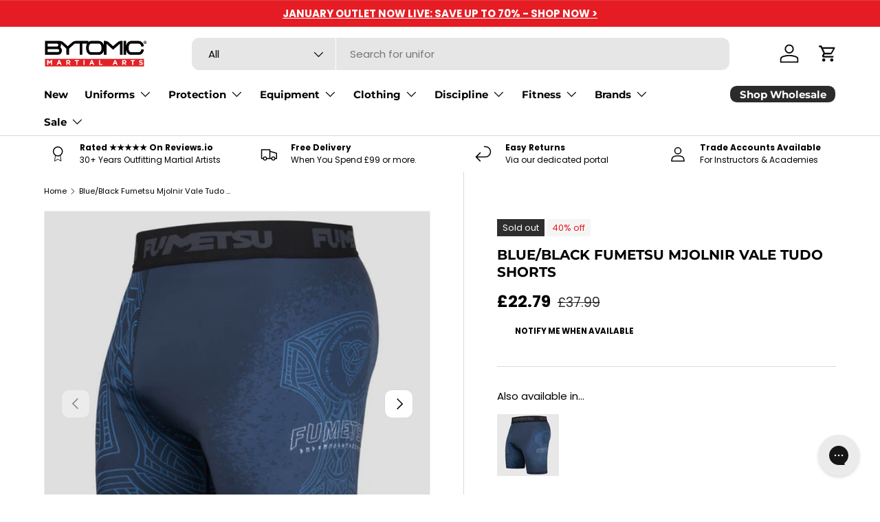

--- FILE ---
content_type: text/html; charset=UTF-8
request_url: https://api.reviews.io/json-ld/product/richsnippet?sku=FUM-0244BL-1%3BFUM-0244BL-2%3BFUM-0244BL-3%3BFUM-0244BL-4%3BFUM-0244BL-5%3B40142303330367%3B40142303363135%3B40142303395903%3B40142303428671%3B40142303461439%3B7201296318527%3Bblue-black-fumetsu-mjolnir-vale-tudo-shorts&store=105&url=https://www.bytomic.com/products/blue-black-fumetsu-mjolnir-vale-tudo-shorts?variant=40142303363135&data=true
body_size: -158
content:
{
	"@context" : "http://schema.org",
	"@type" : "Product"

  			
		    ,"name" : "Blue/Black Fumetsu Mjolnir Vale Tudo shorts Small",
		"image" : "https://cdn.shopify.com/s/files/1/0550/4001/6447/files/BlueBlackFumetsuMjolnirValeTudoshorts.jpg?v=1696327540",
				"sku" : "FUM-0244BL-1"
		    
}


--- FILE ---
content_type: image/svg+xml
request_url: https://www.bytomic.com/cdn/shop/files/Bytomic_Martial_Arts.svg?v=1720524341&width=150
body_size: 795
content:
<svg viewBox="0 0 483.21 130.55" xmlns="http://www.w3.org/2000/svg" data-name="Layer 1" id="Layer_1">
  <defs>
    <style>
      .cls-1 {
        fill: #010101;
      }

      .cls-1, .cls-2, .cls-3 {
        stroke-width: 0px;
      }

      .cls-2 {
        fill: #e32227;
      }

      .cls-3 {
        fill: #fff;
      }
    </style>
  </defs>
  <rect height="35.56" width="463.89" y="89.27" x="4.58" class="cls-2"></rect>
  <g>
    <path d="M14.77,95.17h5.4l5.99,9.64,5.99-9.64h5.4v22.79h-4.98v-14.88l-6.41,9.73h-.13l-6.35-9.63v14.78h-4.92v-22.79Z" class="cls-3"></path>
    <path d="M68.74,95.01h4.62l9.77,22.95h-5.24l-2.08-5.11h-9.64l-2.08,5.11h-5.11l9.77-22.95ZM74.01,108.42l-3.03-7.39-3.03,7.39h6.05Z" class="cls-3"></path>
    <path d="M104.55,95.17h10.42c2.9,0,5.14.81,6.64,2.31,1.27,1.27,1.95,3.06,1.95,5.21v.06c0,3.68-1.99,5.99-4.88,7.06l5.57,8.14h-5.86l-4.88-7.29h-3.94v7.29h-5.01v-22.79ZM114.64,106.24c2.44,0,3.84-1.3,3.84-3.22v-.06c0-2.15-1.5-3.26-3.94-3.26h-4.98v6.54h5.08Z" class="cls-3"></path>
    <path d="M151.29,99.8h-6.93v-4.62h18.88v4.62h-6.93v18.16h-5.01v-18.16Z" class="cls-3"></path>
    <path d="M185.21,95.17h5.01v22.79h-5.01v-22.79Z" class="cls-3"></path>
    <path d="M221.64,95.01h4.62l9.77,22.95h-5.24l-2.08-5.11h-9.64l-2.08,5.11h-5.11l9.77-22.95ZM226.91,108.42l-3.03-7.39-3.03,7.39h6.05Z" class="cls-3"></path>
    <path d="M257.45,95.17h5.01v18.23h11.36v4.56h-16.37v-22.79Z" class="cls-3"></path>
    <path d="M330.99,95.01h4.62l9.77,22.95h-5.24l-2.08-5.11h-9.64l-2.08,5.11h-5.11l9.77-22.95ZM336.26,108.42l-3.03-7.39-3.03,7.39h6.05Z" class="cls-3"></path>
    <path d="M366.79,95.17h10.42c2.9,0,5.14.81,6.64,2.31,1.27,1.27,1.95,3.06,1.95,5.21v.06c0,3.68-1.99,5.99-4.88,7.06l5.57,8.14h-5.86l-4.88-7.29h-3.94v7.29h-5.01v-22.79ZM376.88,106.24c2.44,0,3.84-1.3,3.84-3.22v-.06c0-2.15-1.5-3.26-3.94-3.26h-4.98v6.54h5.08Z" class="cls-3"></path>
    <path d="M413.54,99.8h-6.93v-4.62h18.88v4.62h-6.93v18.16h-5.01v-18.16Z" class="cls-3"></path>
    <path d="M445.18,114.64l2.96-3.55c2.05,1.69,4.2,2.77,6.8,2.77,2.05,0,3.29-.81,3.29-2.15v-.06c0-1.27-.78-1.92-4.59-2.9-4.59-1.17-7.55-2.44-7.55-6.97v-.07c0-4.13,3.32-6.87,7.98-6.87,3.32,0,6.15,1.04,8.46,2.9l-2.6,3.78c-2.02-1.4-4-2.25-5.92-2.25s-2.93.88-2.93,1.99v.07c0,1.5.98,1.99,4.92,2.99,4.62,1.2,7.23,2.86,7.23,6.84v.06c0,4.52-3.45,7.06-8.37,7.06-3.45,0-6.93-1.2-9.67-3.65Z" class="cls-3"></path>
  </g>
  <g>
    <path d="M444.25,57.95h-37.55c-1.26-.21-10.02-2.32-10.02-20.1s9.04-19.85,10.54-20.1h37.03c.98.05,9.66.87,11.74,14.21l12.38-1.93c-3.03-19.4-16.92-24.71-23.93-24.81h-37.59l-.5.02c-6.5.52-17.87,6.08-21.22,22.54V4.95h-12.53v64.91h12.53v-21.83c3.31,16.36,14.36,21.9,20.69,22.42l.25.02h37.84c.22,0,.44.01.66.01,7.47,0,21.22-5.08,23.92-24.76l-12.42-1.71c-1.81,13.19-9.94,13.92-11.85,13.92" class="cls-1"></path>
    <path d="M359.99,5.04c-7.83,0-14.27,5.39-20.36,10.79v-.07s-15.72,14.01-15.72,14.01l-17.44-15.81c-5.5-4.74-11.36-9.01-18.32-9.01h-7.78v20.36c-4.29-15.36-15.99-20-22.8-20.09h-37.68l-.5.02c-3.29.26-7.83,1.82-11.96,5.42v-5.43h-58.76c-.43.05-.9.09-1.45.09-7.83,0-14.27,5.39-20.36,10.79l.02-.1-15.74,14.05-18.15-16.42c-5.29-4.49-10.94-8.4-17.6-8.4H4.6l.05,64.74h61.04c10.44,0,18.01-8.27,18.01-19.66,0-6.29-2.74-11.63-7.07-15.08,1.84-3.07,2.9-6.83,2.9-11.02,0-1.21-.16-3.59-1.19-6.64-.05-.14-.11-.3-.16-.44l13.93,12.6,7.75,7.02h.01s.01.02.01.02l4.73,4.33.41.38v20.51s.16,8.08.16,8.08h12.54l-.57-28.58,26.58-23.72h23.42v52.3h12.53V17.74h22.09c-2.72,4.87-4.59,11.4-4.59,20.1,0,24.39,14.18,32,21.68,32.61l.25.02h37.85c.09,0,.23,0,.43,0,1.99,0,9.36-.44,15.7-6.51,3.41-3.27,5.82-7.54,7.28-12.71v18.61h12.53V18.57l30.94,28.05,32.06-28.56v51.81h12.53V4.95h-6.99c-.43.05-.9.09-1.45.09M17.13,17.74h43.6c3.75,0,6.26,2.59,6.26,6.45,0,.71-.15,6.95-5.48,6.95H17.13v-13.4ZM65.69,57.43H17.13v-13.75h47.77c3.75,0,6.27,2.66,6.27,6.62,0,.73-.16,7.13-5.48,7.13M264.56,54.78c-3.18,3.16-7.09,3.16-7.34,3.17h-37.49c-1.26-.21-10.02-2.32-10.02-20.1s9.04-19.85,10.54-20.1h37.17c.81.02,12.07.7,12.07,20.62,0,7.54-1.7,13.21-4.93,16.42" class="cls-1"></path>
    <path d="M473.42,4.95c4.11,0,7.29,3.19,7.29,7.16s-3.19,7.2-7.34,7.2-7.37-3.14-7.37-7.2,3.27-7.16,7.37-7.16h.04ZM473.33,6.39c-3.14,0-5.5,2.58-5.5,5.72,0,3.19,2.36,5.72,5.59,5.72,3.15.04,5.46-2.53,5.46-5.72,0-3.14-2.32-5.72-5.51-5.72h-.04ZM472.24,15.82h-1.66v-7.12c.66-.13,1.57-.26,2.75-.26,1.35,0,1.97.22,2.49.57.39.3.7.87.7,1.53,0,.83-.61,1.44-1.48,1.7v.09c.7.22,1.09.78,1.31,1.75.22,1.09.35,1.53.53,1.75h-1.79c-.22-.26-.35-.87-.56-1.7-.13-.78-.57-1.13-1.49-1.13h-.78v2.84ZM472.28,11.8h.78c.92,0,1.66-.31,1.66-1.05,0-.65-.48-1.09-1.53-1.09-.44,0-.74.04-.92.09v2.05Z" class="cls-1"></path>
  </g>
</svg>

--- FILE ---
content_type: text/javascript; charset=utf-8
request_url: https://www.bytomic.com/products/blue-black-fumetsu-mjolnir-vale-tudo-shorts.js
body_size: 1123
content:
{"id":7201296318527,"title":"Blue\/Black Fumetsu Mjolnir Vale Tudo shorts","handle":"blue-black-fumetsu-mjolnir-vale-tudo-shorts","description":"\u003cp data-mce-fragment=\"1\"\u003e\u003cspan data-mce-fragment=\"1\"\u003eIgnite the Fury of Norse Mythology with Blue\/Black Fumetsu Mjolnir Vale Tudo shorts! Drawing inspiration from the mythical hammer of the deities, Mjolnir, these shorts exude a captivating aura, featuring meticulously hand-drawn artwork that pays homage to this legendary weapon.\u003c\/span\u003e\u003c\/p\u003e\n\u003cp data-mce-fragment=\"1\"\u003eMain Features:\u003c\/p\u003e\n\u003cul data-mce-fragment=\"1\"\u003e\n\u003cli data-mce-fragment=\"1\"\u003eComfortable Fumetsu Jacquard Waistband\u003c\/li\u003e\n\u003cli data-mce-fragment=\"1\"\u003eFlat-lock seams\u003c\/li\u003e\n\u003cli data-mce-fragment=\"1\"\u003eForm fitting\u003c\/li\u003e\n\u003cli data-mce-fragment=\"1\"\u003eFully sublimated graphics\u003c\/li\u003e\n\u003cli data-mce-fragment=\"1\"\u003eSoft, comfortable, durable and opaque material\u003c\/li\u003e\n\u003cli data-mce-fragment=\"1\"\u003eMaterial: Polyester\u003c\/li\u003e\n\u003cli data-mce-fragment=\"1\"\u003eHand-drawn artwork designed in the UK\u003c\/li\u003e\n\u003c\/ul\u003e\n\u003cp data-mce-fragment=\"1\"\u003e\u003cspan data-mce-fragment=\"1\"\u003eDesigned in the UK, these shorts embody the spirit of Norse mythology while empowering you to achieve greatness in the world of combat sports. Join the pantheon of champions with the Fumetsu Mjolnir Vale Tudo shorts and conquer the battlefield!\u003c\/span\u003e\u003c\/p\u003e","published_at":"2023-07-14T16:11:45+01:00","created_at":"2023-07-13T15:40:36+01:00","vendor":"Fumetsu","type":"Vale Tudo Shorts","tags":["2X-Large","40% Off","Adult","Black","Blue","China","Compression Shorts","Elastane","Epic","Extra Large","Fumetsu","Large","Medium","Men","Mens","Outlet","Polyester","Small","Sport: Jiu Jitsu","Sport: MMA","Sport: Wrestling","Tudo Shorts"],"price":2279,"price_min":2279,"price_max":2279,"available":true,"price_varies":false,"compare_at_price":3799,"compare_at_price_min":3799,"compare_at_price_max":3799,"compare_at_price_varies":false,"variants":[{"id":40142303330367,"title":"Small","option1":"Small","option2":null,"option3":null,"sku":"FUM-0244BL-1","requires_shipping":true,"taxable":true,"featured_image":null,"available":false,"name":"Blue\/Black Fumetsu Mjolnir Vale Tudo shorts - Small","public_title":"Small","options":["Small"],"price":2279,"weight":200,"compare_at_price":3799,"inventory_management":"shopify","barcode":"5060955604314","quantity_rule":{"min":1,"max":null,"increment":1},"quantity_price_breaks":[],"requires_selling_plan":false,"selling_plan_allocations":[]},{"id":40142303363135,"title":"Medium","option1":"Medium","option2":null,"option3":null,"sku":"FUM-0244BL-2","requires_shipping":true,"taxable":true,"featured_image":null,"available":false,"name":"Blue\/Black Fumetsu Mjolnir Vale Tudo shorts - Medium","public_title":"Medium","options":["Medium"],"price":2279,"weight":200,"compare_at_price":3799,"inventory_management":"shopify","barcode":"5060955604321","quantity_rule":{"min":1,"max":null,"increment":1},"quantity_price_breaks":[],"requires_selling_plan":false,"selling_plan_allocations":[]},{"id":40142303395903,"title":"Large","option1":"Large","option2":null,"option3":null,"sku":"FUM-0244BL-3","requires_shipping":true,"taxable":true,"featured_image":null,"available":false,"name":"Blue\/Black Fumetsu Mjolnir Vale Tudo shorts - Large","public_title":"Large","options":["Large"],"price":2279,"weight":200,"compare_at_price":3799,"inventory_management":"shopify","barcode":"5060955604338","quantity_rule":{"min":1,"max":null,"increment":1},"quantity_price_breaks":[],"requires_selling_plan":false,"selling_plan_allocations":[]},{"id":40142303428671,"title":"XL","option1":"XL","option2":null,"option3":null,"sku":"FUM-0244BL-4","requires_shipping":true,"taxable":true,"featured_image":null,"available":false,"name":"Blue\/Black Fumetsu Mjolnir Vale Tudo shorts - XL","public_title":"XL","options":["XL"],"price":2279,"weight":200,"compare_at_price":3799,"inventory_management":"shopify","barcode":"5060955604345","quantity_rule":{"min":1,"max":null,"increment":1},"quantity_price_breaks":[],"requires_selling_plan":false,"selling_plan_allocations":[]},{"id":40142303461439,"title":"XXL","option1":"XXL","option2":null,"option3":null,"sku":"FUM-0244BL-5","requires_shipping":true,"taxable":true,"featured_image":null,"available":true,"name":"Blue\/Black Fumetsu Mjolnir Vale Tudo shorts - XXL","public_title":"XXL","options":["XXL"],"price":2279,"weight":200,"compare_at_price":3799,"inventory_management":"shopify","barcode":"5060955604352","quantity_rule":{"min":1,"max":null,"increment":1},"quantity_price_breaks":[],"requires_selling_plan":false,"selling_plan_allocations":[]}],"images":["\/\/cdn.shopify.com\/s\/files\/1\/0550\/4001\/6447\/files\/BlueBlackFumetsuMjolnirValeTudoshorts.jpg?v=1696327540","\/\/cdn.shopify.com\/s\/files\/1\/0550\/4001\/6447\/files\/BlueBlackFumetsuMjolnirValeTudoshorts_3.jpg?v=1696327540","\/\/cdn.shopify.com\/s\/files\/1\/0550\/4001\/6447\/files\/BlueBlackFumetsuMjolnirValeTudoshorts_1.jpg?v=1696327540","\/\/cdn.shopify.com\/s\/files\/1\/0550\/4001\/6447\/files\/BlueBlackFumetsuMjolnirValeTudoshorts_2.jpg?v=1696327540"],"featured_image":"\/\/cdn.shopify.com\/s\/files\/1\/0550\/4001\/6447\/files\/BlueBlackFumetsuMjolnirValeTudoshorts.jpg?v=1696327540","options":[{"name":"Size","position":1,"values":["Small","Medium","Large","XL","XXL"]}],"url":"\/products\/blue-black-fumetsu-mjolnir-vale-tudo-shorts","media":[{"alt":null,"id":23718779781183,"position":1,"preview_image":{"aspect_ratio":1.0,"height":1200,"width":1200,"src":"https:\/\/cdn.shopify.com\/s\/files\/1\/0550\/4001\/6447\/files\/BlueBlackFumetsuMjolnirValeTudoshorts.jpg?v=1696327540"},"aspect_ratio":1.0,"height":1200,"media_type":"image","src":"https:\/\/cdn.shopify.com\/s\/files\/1\/0550\/4001\/6447\/files\/BlueBlackFumetsuMjolnirValeTudoshorts.jpg?v=1696327540","width":1200},{"alt":null,"id":23718779715647,"position":2,"preview_image":{"aspect_ratio":1.0,"height":1200,"width":1200,"src":"https:\/\/cdn.shopify.com\/s\/files\/1\/0550\/4001\/6447\/files\/BlueBlackFumetsuMjolnirValeTudoshorts_3.jpg?v=1696327540"},"aspect_ratio":1.0,"height":1200,"media_type":"image","src":"https:\/\/cdn.shopify.com\/s\/files\/1\/0550\/4001\/6447\/files\/BlueBlackFumetsuMjolnirValeTudoshorts_3.jpg?v=1696327540","width":1200},{"alt":null,"id":23718779813951,"position":3,"preview_image":{"aspect_ratio":1.0,"height":1200,"width":1200,"src":"https:\/\/cdn.shopify.com\/s\/files\/1\/0550\/4001\/6447\/files\/BlueBlackFumetsuMjolnirValeTudoshorts_1.jpg?v=1696327540"},"aspect_ratio":1.0,"height":1200,"media_type":"image","src":"https:\/\/cdn.shopify.com\/s\/files\/1\/0550\/4001\/6447\/files\/BlueBlackFumetsuMjolnirValeTudoshorts_1.jpg?v=1696327540","width":1200},{"alt":null,"id":23718779846719,"position":4,"preview_image":{"aspect_ratio":1.0,"height":1200,"width":1200,"src":"https:\/\/cdn.shopify.com\/s\/files\/1\/0550\/4001\/6447\/files\/BlueBlackFumetsuMjolnirValeTudoshorts_2.jpg?v=1696327540"},"aspect_ratio":1.0,"height":1200,"media_type":"image","src":"https:\/\/cdn.shopify.com\/s\/files\/1\/0550\/4001\/6447\/files\/BlueBlackFumetsuMjolnirValeTudoshorts_2.jpg?v=1696327540","width":1200}],"requires_selling_plan":false,"selling_plan_groups":[]}